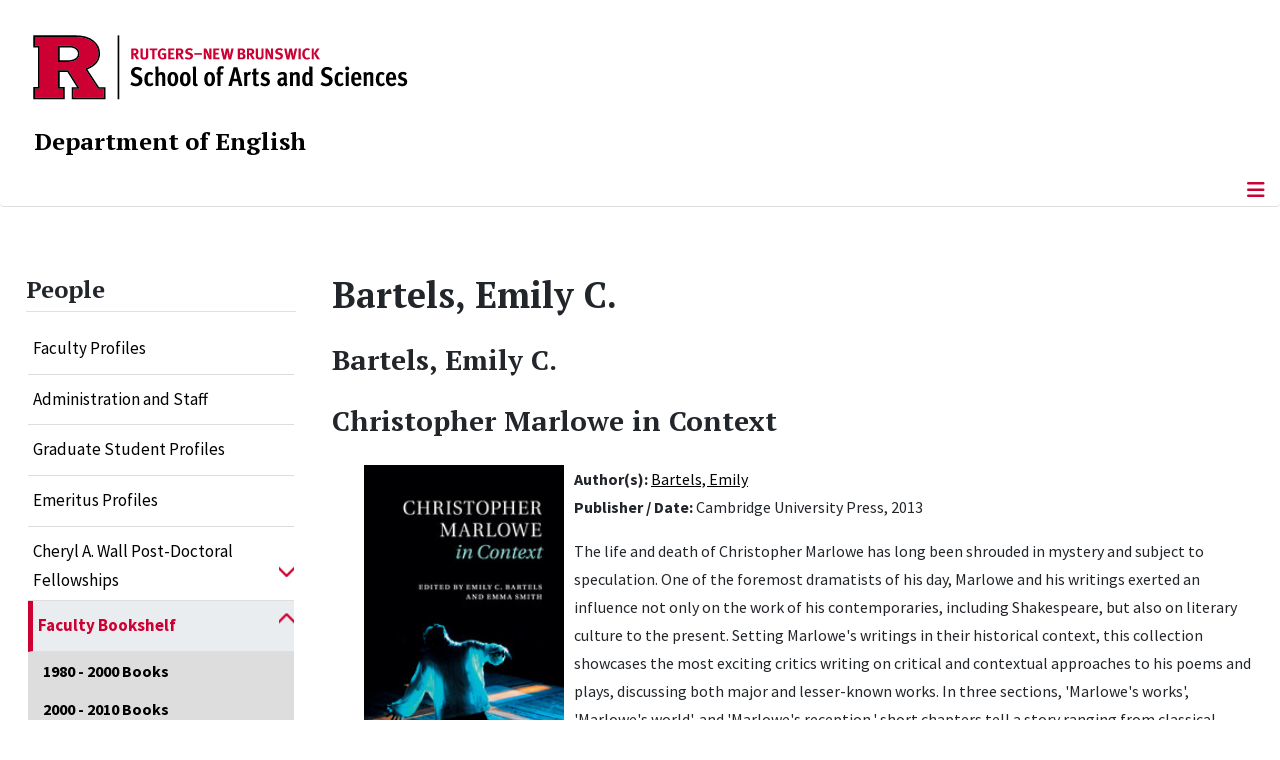

--- FILE ---
content_type: text/html; charset=utf-8
request_url: https://english.rutgers.edu/people/faculty-bookshelf/bookshelf-list/308-bartelse.html
body_size: 13698
content:
<!DOCTYPE html>
<html lang="en-gb" dir="ltr">
<head>
	<meta charset="utf-8">
	<meta name="viewport" content="width=device-width, initial-scale=1">
	<meta name="description" content="The Department of English is the largest humanities department in the School of Arts and Sciences at Rutgers, The State University of New Jersey. Our faculty st">
	<meta name="generator" content="Joomla! - Open Source Content Management">
	<title>Bartels, Emily C.</title>
	<link href="/people/faculty-bookshelf/bookshelf-list/308-bartelse.feed?type=rss" rel="alternate" type="application/rss+xml" title="Bartels, Emily C.">
	<link href="/people/faculty-bookshelf/bookshelf-list/308-bartelse.feed?type=atom" rel="alternate" type="application/atom+xml" title="Bartels, Emily C.">
	<link href="/media/templates/site/cassiopeia_sas/images/favicon.ico" rel="alternate icon" type="image/vnd.microsoft.icon">
	<link href="/media/system/images/joomla-favicon-pinned.svg" rel="mask-icon" color="#000">
	<link href="https://english.rutgers.edu/search-website.opensearch" rel="search" title="OpenSearch Department of English" type="application/opensearchdescription+xml">

	<link href="/media/system/css/joomla-fontawesome.min.css?7df903" rel="lazy-stylesheet"><noscript><link href="/media/system/css/joomla-fontawesome.min.css?7df903" rel="stylesheet"></noscript>
	<link href="/media/templates/site/cassiopeia/css/template.min.css?7df903" rel="stylesheet">
	<link href="/media/templates/site/cassiopeia/css/global/colors_standard.min.css?7df903" rel="stylesheet">
	<link href="/media/vendor/awesomplete/css/awesomplete.css?1.1.7" rel="stylesheet">
	<link href="/media/templates/site/cassiopeia/css/vendor/joomla-custom-elements/joomla-alert.min.css?0.4.1" rel="stylesheet">
	<link href="/media/templates/site/cassiopeia_sas/css/user.css?7df903" rel="stylesheet">
	<link href="/media/plg_system_jcepro/site/css/content.min.css?86aa0286b6232c4a5b58f892ce080277" rel="stylesheet">
	<link href="/media/plg_system_jcemediabox/css/jcemediabox.min.css?7d30aa8b30a57b85d658fcd54426884a" rel="stylesheet">
	<link href="https://english.rutgers.edu/modules/mod_socialmedia/assets/css/mod_socialmedia.css" rel="stylesheet">
	<style>:root {
		--hue: 214;
		--template-bg-light: #f0f4fb;
		--template-text-dark: #495057;
		--template-text-light: #ffffff;
		--template-link-color: #2a69b8;
		--template-special-color: #001B4C;
		
	}</style>
	<style>
#accordeonck604 { padding:0;margin:0;padding-left: 0px;-moz-border-radius: 0px 0px 0px 0px;-webkit-border-radius: 0px 0px 0px 0px;border-radius: 0px 0px 0px 0px;-moz-box-shadow: 0px 0px 0px 0px #444444;-webkit-box-shadow: 0px 0px 0px 0px #444444;box-shadow: 0px 0px 0px 0px #444444;border-top: none;border-right: none;border-bottom: none;border-left: none; } 
#accordeonck604 li.accordeonck { list-style: none;/*overflow: hidden;*/ }
#accordeonck604 ul[class^="content"] { margin:0;padding:0; }
#accordeonck604 li.accordeonck > span { position: relative; display: block; }
#accordeonck604 li.parent > span span.toggler_icon { top: 0;position: absolute; cursor: pointer; display: block; height: 100%; z-index: 10;right:0; background: url(/media/templates/site/cassiopeia_sas/images/arrow-down.png) center center no-repeat !important;width: 15px;}
#accordeonck604 li.parent.open > span span.toggler_icon { right:0; background: url(/media/templates/site/cassiopeia_sas/images/arrow-up.png) center center no-repeat !important;}
#accordeonck604 li.accordeonck.level2 > span { padding-right: 20px;}
#accordeonck604 li.level2 li.accordeonck > span { padding-right: 20px;}
#accordeonck604 a.accordeonck { display: block;text-decoration: none; color: #000000;font-size: 17px;font-weight: normal;}
#accordeonck604 a.accordeonck:hover { text-decoration: none; color: #CC0033;}
#accordeonck604 li.parent > span a { display: block;/*outline: none;*/ }
#accordeonck604 li.parent.open > span a {  }
#accordeonck604 a.accordeonck > .badge { margin: 0 0 0 5px; }
#accordeonck604 li.level2.parent.open > span span.toggler_icon { background: url(/) center center no-repeat !important;}
#accordeonck604 li.level3.parent.open > span span.toggler_icon { background: url(/) center center no-repeat !important;}
#accordeonck604 li.level1 { padding-top: 5px;padding-bottom: 5px; } 
#accordeonck604 li.level1 > span { border-bottom: #DDDDDD 1px solid ; } 
#accordeonck604 li.level1 > span a { padding-top: 5px;padding-right: 5px;padding-bottom: 5px;padding-left: 5px;color: #000000;font-size: 17px;font-weight: normal; } 
#accordeonck604 li.level1 > span span.accordeonckdesc { font-size: 10px; } 
#accordeonck604 li.level1:hover > span { border-left: #CC0033 5px solid ; } 
#accordeonck604 li.level1:hover > span a { color: #CC0033; } 
#accordeonck604 li.level1.active > span { border-left: #CC0033 5px solid ; } 
#accordeonck604 li.level1.active > span a { color: #CC0033; } 
#accordeonck604 li.level1.active > span { background: #DDDDDD;background-color: #DDDDDD;background: -moz-linear-gradient(top,  #DDDDDD 0%, #DDDDDD 100%);background: -webkit-gradient(linear, left top, left bottom, color-stop(0%,#DDDDDD), color-stop(100%,#DDDDDD)); background: -webkit-linear-gradient(top,  #DDDDDD 0%,#DDDDDD 100%);background: -o-linear-gradient(top,  #DDDDDD 0%,#DDDDDD 100%);background: -ms-linear-gradient(top,  #DDDDDD 0%,#DDDDDD 100%);background: linear-gradient(top,  #DDDDDD 0%,#DDDDDD 100%);  } 
#accordeonck604 li.level1.active > span a {  } 
#accordeonck604 li.level1 > ul { background: #DDDDDD;background-color: #DDDDDD;background: -moz-linear-gradient(top,  #DDDDDD 0%, #DDDDDD 100%);background: -webkit-gradient(linear, left top, left bottom, color-stop(0%,#DDDDDD), color-stop(100%,#DDDDDD)); background: -webkit-linear-gradient(top,  #DDDDDD 0%,#DDDDDD 100%);background: -o-linear-gradient(top,  #DDDDDD 0%,#DDDDDD 100%);background: -ms-linear-gradient(top,  #DDDDDD 0%,#DDDDDD 100%);background: linear-gradient(top,  #DDDDDD 0%,#DDDDDD 100%);  } 
#accordeonck604 li.level2 > span { background: #DDDDDD;background-color: #DDDDDD;background: -moz-linear-gradient(top,  #DDDDDD 0%, #DDDDDD 100%);background: -webkit-gradient(linear, left top, left bottom, color-stop(0%,#DDDDDD), color-stop(100%,#DDDDDD)); background: -webkit-linear-gradient(top,  #DDDDDD 0%,#DDDDDD 100%);background: -o-linear-gradient(top,  #DDDDDD 0%,#DDDDDD 100%);background: -ms-linear-gradient(top,  #DDDDDD 0%,#DDDDDD 100%);background: linear-gradient(top,  #DDDDDD 0%,#DDDDDD 100%);  } 
#accordeonck604 li.level2 > span a { padding-top: 5px;padding-bottom: 5px;padding-left: 15px;color: #000000;font-size: 16px; } 
#accordeonck604 li.level2:hover > span {  } 
#accordeonck604 li.level2:hover > span a { color: #000000; } 
#accordeonck604 li.level2.active > span {  } 
#accordeonck604 li.level2.active > span a { color: #000000; } 
#accordeonck604 li.level2 ul[class^="content"] { background: #DDDDDD;background-color: #DDDDDD;background: -moz-linear-gradient(top,  #DDDDDD 0%, #DDDDDD 100%);background: -webkit-gradient(linear, left top, left bottom, color-stop(0%,#DDDDDD), color-stop(100%,#DDDDDD)); background: -webkit-linear-gradient(top,  #DDDDDD 0%,#DDDDDD 100%);background: -o-linear-gradient(top,  #DDDDDD 0%,#DDDDDD 100%);background: -ms-linear-gradient(top,  #DDDDDD 0%,#DDDDDD 100%);background: linear-gradient(top,  #DDDDDD 0%,#DDDDDD 100%);  } 
#accordeonck604 li.level2 li.accordeonck > span {  } 
#accordeonck604 li.level2 li.accordeonck > span a { padding-top: 5px;padding-bottom: 5px;padding-left: 25px;color: #636363; } 
#accordeonck604 li.level2 li.accordeonck:hover > span {  } 
#accordeonck604 li.level2 li.accordeonck:hover > span a { color: #000000; } 
#accordeonck604 li.level2 li.accordeonck.active > span {  } 
#accordeonck604 li.level2 li.accordeonck.active > span a { color: #000000; } ul#accordeonck604 li.accordeonck.level1.active {
    background:#ddd; 
}

ul#accordeonck604 li.accordeonck.level1.active a {
    font-weight: bold;
}

a.accordeonck.isactive {
    font-weight: bold;
}

.accordeonck li.parent > span span.toggler_icon {
    z-index: 9 !important;
}

ul#accordeonck604 li.accordeonck.level1 {
    padding-top: 0px;
    padding-bottom: 0px;
 }

ul#accordeonck604 li.level1 > span {
    min-height: 50.75px;
}

ul#accordeonck604 li.level1 > span a {
    padding-top: 10px;
accordeonck604 li.accordeonck.level1.active {
    background:#ddd; 
}

accordeonck604 li.accordeonck.level1.active a {
    font-weight: bold;
}

a.accordeonck.isactive {
    font-weight: bold;
}

.accordeonck li.parent > span span.toggler_icon {
    z-index: 9 !important;
}

accordeonck604 li.accordeonck.level1 {
    padding-top: 0px;
    padding-bottom: 0px;
 }

accordeonck604 li.level1 > span {
    min-height: 50.75px;
}

accordeonck604 li.level1 > span a {
    padding-top: 10px;
#accordeonck604 ul[class^="content"] {
	display: none;
}

#accordeonck604 .toggler_icon {
	top: 0;
}</style>

	<script src="/media/vendor/metismenujs/js/metismenujs.min.js?1.4.0" defer></script>
	<script src="/media/vendor/skipto/js/skipto.min.js?4.1.7" defer></script>
	<script src="/media/vendor/jquery/js/jquery.min.js?3.7.1"></script>
	<script src="/media/legacy/js/jquery-noconflict.min.js?504da4"></script>
	<script type="application/json" class="joomla-script-options new">{"skipto-settings":{"settings":{"skipTo":{"enableActions":false,"enableHeadingLevelShortcuts":false,"accesskey":"9","displayOption":"popup","buttonLabel":"Keyboard Navigation","buttonTooltipAccesskey":"Access key is $key","landmarkGroupLabel":"Landmarks","headingGroupLabel":"Page Outline","mofnGroupLabel":" ($m of $n)","headingLevelLabel":"Heading level","mainLabel":"Main","searchLabel":"Search","navLabel":"Navigation","regionLabel":"Region","asideLabel":"Aside","footerLabel":"Footer","headerLabel":"Header","formLabel":"Form","msgNoLandmarksFound":"No landmarks to skip to","msgNoHeadingsFound":"No headings to skip to","headings":"h1, h2, h3","landmarks":"main, nav, search, aside, header, footer, form"}}},"joomla.jtext":{"MOD_FINDER_SEARCH_VALUE":"Search &hellip;","COM_FINDER_SEARCH_FORM_LIST_LABEL":"Search Results","JLIB_JS_AJAX_ERROR_OTHER":"An error has occurred while fetching the JSON data: HTTP %s status code.","JLIB_JS_AJAX_ERROR_PARSE":"A parse error has occurred while processing the following JSON data:<br><code style=\"color:inherit;white-space:pre-wrap;padding:0;margin:0;border:0;background:inherit;\">%s<\/code>","ERROR":"Error","MESSAGE":"Message","NOTICE":"Notice","WARNING":"Warning","JCLOSE":"Close","JOK":"OK","JOPEN":"Open"},"finder-search":{"url":"\/component\/finder\/?task=suggestions.suggest&format=json&tmpl=component&Itemid=3066"},"system.paths":{"root":"","rootFull":"https:\/\/english.rutgers.edu\/","base":"","baseFull":"https:\/\/english.rutgers.edu\/"},"csrf.token":"c1422c76d5fd7ef18b43e9f24969ca74"}</script>
	<script src="/media/system/js/core.min.js?a3d8f8"></script>
	<script src="/media/templates/site/cassiopeia/js/template.min.js?7df903" type="module"></script>
	<script src="/media/vendor/awesomplete/js/awesomplete.min.js?1.1.7" defer></script>
	<script src="/media/com_finder/js/finder.min.js?755761" type="module"></script>
	<script src="/media/vendor/bootstrap/js/offcanvas.min.js?5.3.8" type="module"></script>
	<script src="/media/templates/site/cassiopeia/js/mod_menu/menu-metismenu.min.js?7df903" defer></script>
	<script src="/media/mod_menu/js/menu.min.js?7df903" type="module"></script>
	<script src="/media/system/js/messages.min.js?9a4811" type="module"></script>
	<script src="/media/plg_system_jcemediabox/js/jcemediabox.min.js?7d30aa8b30a57b85d658fcd54426884a"></script>
	<script src="/media/com_accordeonmenuck/assets/accordeonmenuck.js"></script>
	<script src="/media/com_accordeonmenuck/assets/jquery.easing.1.3.js"></script>
	<script>jQuery(document).ready(function(){WfMediabox.init({"base":"\/","theme":"standard","width":"","height":"","lightbox":0,"shadowbox":0,"icons":1,"overlay":1,"overlay_opacity":0.8000000000000000444089209850062616169452667236328125,"overlay_color":"#000000","transition_speed":500,"close":2,"labels":{"close":"Close","next":"Next","previous":"Previous","cancel":"Cancel","numbers":"{{numbers}}","numbers_count":"{{current}} of {{total}}","download":"Download"},"swipe":true,"expand_on_click":true});});</script>
	<script>jQuery(document).ready(function(jQuery){new Accordeonmenuck('#accordeonck604', {fadetransition : false,eventtype : 'click',transition : 'linear',menuID : 'accordeonck604',defaultopenedid : '',activeeffect : '',showcounter : '',showactive : '1',closeothers : '1',duree : 500});}); </script>
	<meta property="og:locale" content="en_GB" class="4SEO_ogp_tag">
	<meta property="og:url" content="https://english.rutgers.edu/people/faculty-bookshelf/bookshelf-list/308-bartelse.html" class="4SEO_ogp_tag">
	<meta property="og:site_name" content="Department of English" class="4SEO_ogp_tag">
	<meta property="og:type" content="article" class="4SEO_ogp_tag">
	<meta property="og:title" content="Bartels, Emily C." class="4SEO_ogp_tag">
	<meta property="og:description" content="The Department of English is the largest humanities department in the School of Arts and Sciences at Rutgers, The State University of New Jersey. Our faculty st" class="4SEO_ogp_tag">
	<meta property="fb:app_id" content="966242223397117" class="4SEO_ogp_tag">
	<meta name="twitter:card" content="summary" class="4SEO_tcards_tag">
	<meta name="twitter:url" content="https://english.rutgers.edu/people/faculty-bookshelf/bookshelf-list/308-bartelse.html" class="4SEO_tcards_tag">
	<meta name="twitter:title" content="Bartels, Emily C." class="4SEO_tcards_tag">
	<meta name="twitter:description" content="The Department of English is the largest humanities department in the School of Arts and Sciences at Rutgers, The State University of New Jersey. Our faculty st" class="4SEO_tcards_tag">

<!-- Global site tag (gtag.js) - Google Analytics -->
<script async src="https://www.googletagmanager.com/gtag/js?id=G-20H5F2TRCR"></script>

<script>
window.dataLayer = window.dataLayer || [];function gtag(){dataLayer.push(arguments);}gtag('js', new Date()); gtag('config', 'G-20H5F2TRCR');
</script>
	<meta name="robots" content="max-snippet:-1, max-image-preview:large, max-video-preview:-1" class="4SEO_robots_tag">
	<script type="application/ld+json" class="4SEO_structured_data_breadcrumb">{
    "@context": "http://schema.org",
    "@type": "BreadcrumbList",
    "itemListElement": [
        {
            "@type": "listItem",
            "position": 1,
            "name": "Home",
            "item": "https://english.rutgers.edu/"
        },
        {
            "@type": "listItem",
            "position": 2,
            "name": "Faculty Bookshelf",
            "item": "https://english.rutgers.edu/people/faculty-bookshelf.html"
        },
        {
            "@type": "listItem",
            "position": 3,
            "name": "Faculty Bookshelf",
            "item": "https://english.rutgers.edu/people/faculty-bookshelf/bookshelf-list.html"
        }
    ]
}</script></head>

<body class="site com_content wrapper-static view-category layout-default task-display itemid-3629 has-sidebar-left">
	<header class="header container-header full-width">

		      
            
        			<div class="container-rutgers-menu full-width ">
				<div class="rutgers-menu no-card d-none d-lg-block">
        <ul class="mod-menu mod-list nav navbar-sas-ru">
<li class="nav-item item-5110"><a href="https://sas.rutgers.edu/about/events/upcoming-events" target="_blank" rel="noopener noreferrer">SAS Events</a></li><li class="nav-item item-5111"><a href="https://sas.rutgers.edu/about/news" target="_blank" rel="noopener noreferrer">SAS News</a></li><li class="nav-item item-3141"><a href="https://www.rutgers.edu/" target="_blank" rel="noopener noreferrer">rutgers.edu</a></li><li class="nav-item item-3142"><a href="https://sas.rutgers.edu/" target="_blank" rel="noopener noreferrer">SAS</a></li><li class="nav-item item-3144"><a href="https://search.rutgers.edu/people" target="_blank" rel="noopener noreferrer">Search People</a></li><li class="nav-item item-4733"><a href="/search-website.html" class="fs-6"><span class="p-2 fa-solid fa-magnifying-glass rutgersRed" aria-hidden="true"></span><span class="visually-hidden">Search Website</span></a></li></ul>
</div>

			</div>
		
        			<div class="container-sas-branding ">
				<div class="sas-branding no-card ">
        
<div id="mod-custom589" class="mod-custom custom">
    <div class="container-logo">
<div class="row">
<div><a href="https://sas.rutgers.edu" target="_blank" rel="noopener"><img alt="Rutgers - New Brunswick School of Arts and Sciences logo" class="theme-image" /></a></div>
</div>
</div>
<div class="container-unit">
<div class="row">
<div class="col title-unit"><a href="/." class="no-underline no-hover">Department of English</a></div>
</div>
</div></div>
</div>

			</div>
		      
					<div class="grid-child">
				<div class="navbar-brand">
					<a class="brand-logo" href="/">
						<img class="logo d-inline-block" loading="eager" decoding="async" src="/media/templates/site/cassiopeia/images/logo.svg" alt="Department of English">					</a>
									</div>
			</div>
		      
      
		
					<div class="container-banner full-width">
				<div class="banner card menu-bar">
        <div class="card-body">
                <nav class="navbar navbar-expand-lg">
    <button class="navbar-toggler navbar-toggler-right" type="button" data-bs-toggle="offcanvas" data-bs-target="#navbar586" aria-controls="navbar586" aria-expanded="false" aria-label="Toggle Navigation">
        <span class="icon-menu" aria-hidden="true"></span>
    </button>
    <div class="offcanvas offcanvas-start" id="navbar586">
        <div class="offcanvas-header">
            <button type="button" class="btn-close btn-close-black" data-bs-dismiss="offcanvas" aria-label="Close"></button>

 
        </div>
        <div class="offcanvas-body">
         <div class="d-lg-none mt-3">
                <div class="moduletable ">
        
<div id="mod-custom590" class="mod-custom custom">
    <p style="text-align: center;"><a href="https://sas.rutgers.edu" target="_blank" rel="noopener"><img alt="Rutgers - New Brunswick School of Arts and Sciences logo" class="theme-image" style="max-width: 80%;" /></a><br /><a href="/." class="no-underline no-hover title-unit">Department of English</a></p>
<p><a href="/./search-website"><img src="/media/templates/site/cassiopeia_sas/images/search-magnifying-glass.PNG" alt="Search Website - Magnifying Glass" style="display: block; margin-left: auto; margin-right: auto;" /></a></p></div>
</div>
            </div>

            <ul class="mod-menu mod-menu_dropdown-metismenu metismenu mod-list navbar navbar-nav dropdown sas-main-menu">
<li class="metismenu-item item-67 level-1 divider deeper parent"><button class="mod-menu__separator separator mm-collapsed mm-toggler mm-toggler-nolink" aria-haspopup="true" aria-expanded="false">About Us</button><ul class="mm-collapse"><li class="metismenu-item item-3398 level-2"><a href="/about-us/a-message-from-the-chair.html" >Chair’s Message</a></li><li class="metismenu-item item-102 level-2"><a href="/about-us/history.html" >History</a></li><li class="metismenu-item item-1596 level-2"><a href="/about-us/locations.html" >Locations</a></li><li class="metismenu-item item-4434 level-2"><a href="/about-us/faqs.html" >FAQs</a></li><li class="metismenu-item item-5226 level-2"><a href="/about-us/department-statement-on-ai.html" >Statement on AI</a></li><li class="metismenu-item item-5457 level-2"><a href="/about-us/statement-on-academic-freedom.html" >Statement on Academic Freedom</a></li></ul></li><li class="metismenu-item item-3524 level-1 divider deeper parent"><button class="mod-menu__separator separator mm-collapsed mm-toggler mm-toggler-nolink" aria-haspopup="true" aria-expanded="false">Academics</button><ul class="mm-collapse"><li class="metismenu-item item-91 level-2 parent"><a href="/academics/undergraduate-91/about-english.html" >Undergraduate</a></li><li class="metismenu-item item-92 level-2 parent"><a href="/academics/graduate-92.html" >Graduate</a></li><li class="metismenu-item item-3538 level-2"><a href="https://wp.rutgers.edu/" target="_blank" rel="noopener noreferrer">Writing Program</a></li><li class="metismenu-item item-3823 level-2"><a href="https://wh.rutgers.edu/" target="_blank" rel="noopener noreferrer">Creative Writing</a></li></ul></li><li class="metismenu-item item-3525 level-1 active divider deeper parent"><button class="mod-menu__separator separator mm-collapsed mm-toggler mm-toggler-nolink" aria-haspopup="true" aria-expanded="false">People</button><ul class="mm-collapse"><li class="metismenu-item item-4387 level-2"><a href="/people/faculty-profiles.html" >Faculty Profiles</a></li><li class="metismenu-item item-4382 level-2"><a href="/people/administration-and-staff.html" >Administration and Staff</a></li><li class="metismenu-item item-4386 level-2"><a href="/people/graduate-student-profiles.html" >Graduate Student Profiles</a></li><li class="metismenu-item item-3774 level-2"><a href="/people/emeritus-profiles.html" >Emeritus Profiles</a></li><li class="metismenu-item item-4532 level-2 parent"><a href="/people/postdoctoral-fellows-and-visiting-faculty.html" >Cheryl A. Wall Post-Doctoral Fellowships</a></li><li class="metismenu-item item-3615 level-2 active parent"><a href="/people/faculty-bookshelf.html" >Faculty Bookshelf</a></li><li class="metismenu-item item-3772 level-2"><a href="/people/emeritus-bookshelf.html" >Emeritus Bookshelf</a></li><li class="metismenu-item item-4595 level-2"><a href="/people/alumni-bookshelf.html" >Alumni Bookshelf</a></li></ul></li><li class="metismenu-item item-3526 level-1 divider deeper parent"><button class="mod-menu__separator separator mm-collapsed mm-toggler mm-toggler-nolink" aria-haspopup="true" aria-expanded="false">News &amp; Events</button><ul class="mm-collapse"><li class="metismenu-item item-2613 level-2 parent"><a href="/news-events/department.html" >Department News</a></li><li class="metismenu-item item-98 level-2 parent"><a href="/news-events/events-98.html" >Events</a></li><li class="metismenu-item item-1623 level-2"><a href="/news-events/facultymeetings.html" >Faculty Meetings</a></li><li class="metismenu-item item-2677 level-2"><a href="https://cca.rutgers.edu/events/upcoming-events-lne-blog" target="_blank" rel="noopener noreferrer">Center for Cultural Analysis Events</a></li><li class="metismenu-item item-3527 level-2"><a href="https://britishstudies.rutgers.edu/events/" target="_blank" rel="noopener noreferrer">RBSC Events</a></li><li class="metismenu-item item-2676 level-2"><a href="https://wh.rutgers.edu/news-and-events/events/range.listevents/-" target="_blank" rel="noopener noreferrer">Writers House Events</a></li></ul></li><li class="metismenu-item item-314 level-1 divider deeper parent"><button class="mod-menu__separator separator mm-collapsed mm-toggler mm-toggler-nolink" aria-haspopup="true" aria-expanded="false">Centers &amp; Institutes</button><ul class="mm-collapse"><li class="metismenu-item item-2761 level-2"><a href="/crg/centers.html" >Centers</a></li><li class="metismenu-item item-4533 level-2"><a href="/crg/research-interest-groups.html" >Research &amp; Interest Groups</a></li><li class="metismenu-item item-3637 level-2"><a href="/redi-home.html" >REDI</a></li></ul></li><li class="metismenu-item item-2620 level-1"><a href="/support-us.html" >Support Us</a></li><li class="metismenu-item item-4439 level-1"><a href="/contact-us.html" >Contact Us</a></li></ul>


        </div>
    </div>
</nav>    </div>
</div>

			</div>
		

	</header>

<main>
  
  
  
	<div class="site-grid">

		
		
		
					<div class="grid-child container-sidebar-left">
				<div class="sidebar-left card ">
            <h2 class="card-header header-size-3">People</h2>        <div class="card-body">
                <div class="accordeonck-wrap " data-id="accordeonck604">
<ul class="menu" id="accordeonck604">
<li id="item-4387" class="accordeonck item4387 first level1 " data-level="1" ><span class="accordeonck_outer "><a class="accordeonck " href="/people/faculty-profiles.html" >Faculty Profiles<span class="accordeonckdesc"></span></a></span></li><li id="item-4382" class="accordeonck item4382 first level1 " data-level="1" ><span class="accordeonck_outer "><a class="accordeonck " href="/people/administration-and-staff.html" >Administration and Staff<span class="accordeonckdesc"></span></a></span></li><li id="item-4386" class="accordeonck item4386 level1 " data-level="1" ><span class="accordeonck_outer "><a class="accordeonck " href="/people/graduate-student-profiles.html" >Graduate Student Profiles<span class="accordeonckdesc"></span></a></span></li><li id="item-3774" class="accordeonck item3774 first level1 " data-level="1" ><span class="accordeonck_outer "><a class="accordeonck " href="/people/emeritus-profiles.html" >Emeritus Profiles<span class="accordeonckdesc"></span></a></span></li><li id="item-4532" class="accordeonck item4532 first parent parent level1 " data-level="1" ><span class="accordeonck_outer toggler toggler_1"><a class="accordeonck " href="/people/postdoctoral-fellows-and-visiting-faculty.html" >Cheryl A. Wall Post-Doctoral Fellowships<span class="accordeonckdesc"></span></a><span class="toggler_icon" tabIndex="0" role="button" aria-label="ACCORDEONMENUCK_TOGGLER_LABEL"></span></span><ul class="content_1 accordeonck" style="display:none;"><li id="item-5399" class="accordeonck item5399 first last level2 " data-level="2" ><span class="accordeonck_outer "><a class="accordeonck " href="/people/postdoctoral-fellows-and-visiting-faculty/post-doctoral-fellowships.html" >Post-Doctoral Fellowships<span class="accordeonckdesc"></span></a></span></li></ul></li><li id="item-3615" class="accordeonck item3615 active first parent parent level1 " data-level="1" ><span class="accordeonck_outer toggler toggler_1"><a class="accordeonck isactive " href="/people/faculty-bookshelf.html" >Faculty Bookshelf<span class="accordeonckdesc"></span></a><span class="toggler_icon" tabIndex="0" role="button" aria-label="ACCORDEONMENUCK_TOGGLER_LABEL"></span></span><ul class="content_1 accordeonck" style=""><li id="item-3768" class="accordeonck item3768 first first level2 " data-level="2" ><span class="accordeonck_outer "><a class="accordeonck " href="/people/faculty-bookshelf/1980-2000-books.html" >1980 - 2000 Books<span class="accordeonckdesc"></span></a></span></li><li id="item-3769" class="accordeonck item3769 level2 " data-level="2" ><span class="accordeonck_outer "><a class="accordeonck " href="/people/faculty-bookshelf/2000-2010-books.html" >2000 - 2010 Books<span class="accordeonckdesc"></span></a></span></li><li id="item-3770" class="accordeonck item3770 level2 " data-level="2" ><span class="accordeonck_outer "><a class="accordeonck " href="/people/faculty-bookshelf/2010-2020-books.html" >2010 - 2020 Books<span class="accordeonckdesc"></span></a></span></li><li id="item-4140" class="accordeonck item4140 level2 " data-level="2" ><span class="accordeonck_outer "><a class="accordeonck " href="/people/faculty-bookshelf/2020-2030-books.html" >2020 - 2030 Books<span class="accordeonckdesc"></span></a></span></li><li id="item-3771" class="accordeonck item3771 last level2 " data-level="2" ><span class="accordeonck_outer "><a class="accordeonck " href="/people/faculty-bookshelf/books-by-genre.html" >Books by Genre<span class="accordeonckdesc"></span></a></span></li></ul></li><li id="item-3772" class="accordeonck item3772 level1 " data-level="1" ><span class="accordeonck_outer "><a class="accordeonck " href="/people/emeritus-bookshelf.html" >Emeritus Bookshelf<span class="accordeonckdesc"></span></a></span></li><li id="item-4595" class="accordeonck item4595 first level1 " data-level="1" ><span class="accordeonck_outer "><a class="accordeonck " href="/people/alumni-bookshelf.html" >Alumni Bookshelf<span class="accordeonckdesc"></span></a></span></li></ul></div>
    </div>
</div>
<div class="sidebar-left card ">
            <h2 class="card-header header-size-3">Search Books</h2>        <div class="card-body">
                
<form class="mod-finder js-finder-searchform form-search" action="/search-website.html" method="get" role="search">
    <label for="mod-finder-searchword467" class="finder">Search</label><input type="text" name="q" id="mod-finder-searchword467" class="js-finder-search-query form-control" value="" placeholder="Search &hellip;">
            </form>
    </div>
</div>

			</div>
		
		<div class="grid-child container-component">
			
			
			<div id="system-message-container" aria-live="polite"></div>


				<div class="com-content-category-blog blog">
            <div class="page-header">
            <h1> Bartels, Emily C. </h1>
        </div>
    
        <h2>
        Bartels, Emily C.    </h2>
        
    
            <div class="category-desc clearfix">
                                                        </div>
    
    
            <div class="com-content-category-blog__items blog-items items-leading ">
                            <div class="com-content-category-blog__item blog-item">
                    

<div class="item-content">
    
        <div class="page-header">
                    <h2>
                                    Christopher Marlowe in Context                             </h2>
        
        
        
            </div>

    
        
        
                        
        <ul class="fields-container">
    <li class="field-entry bookimage-bookpage "><span class="field-value "><img src="/images/stories/faculty/bookshelf/MarlowBartels.jpg" alt="&quot;Christopher Marlowe in Context &quot; by Emily C. Bartels" class="intro-image-top-200"></span>
</li>
<li class="field-entry author-s ">    <span class="field-label ">Author(s): </span>
<span class="field-value "><a href="/people/faculty-profiles/profile/6457-bartels-emily.html">Bartels, Emily</a></span>
</li>
<li class="field-entry date ">    <span class="field-label ">Publisher / Date: </span>
<span class="field-value ">Cambridge University Press, 2013</span>
</li></ul>
    <p>The life and death of Christopher Marlowe has long been shrouded in mystery and subject to speculation. One of the foremost dramatists of his day, Marlowe and his writings exerted an influence not only on the work of his contemporaries, including Shakespeare, but also on literary culture to the present. Setting Marlowe's writings in their historical context, this collection showcases the most exciting critics writing on critical and contextual approaches to his poems and plays, discussing both major and lesser-known works. In three sections, 'Marlowe's works', 'Marlowe's world', and 'Marlowe's reception,' short chapters tell a story ranging from classical literature through to modern cinema. Other topics covered include religion, geography, audience, and women. Chapters on the critics and Marlowe now show how and why his works continue to resonate and a comprehensive further reading list provides helpful suggestions for those who want to find out more.</p> 
    
    
    
        </div>
                </div>
                    </div>
    
                            <div class="com-content-category-blog__items blog-items ">
                    <div class="com-content-category-blog__item blog-item">
                    

<div class="item-content">
    
        <div class="page-header">
                    <h2>
                                    Speaking of the Moor:  From Alcazar to Othello                            </h2>
        
        
        
            </div>

    
        
        
                        
        <ul class="fields-container">
    <li class="field-entry bookimage-bookpage "><span class="field-value "><img src="/images/stories/faculty/bookshelf/bartels_2008.jpg" alt="&quot;Speaking of the Moor:  From Alcazar to Othello&quot; by Emily C. Bartels" class="intro-image-top-200"></span>
</li>
<li class="field-entry author-s ">    <span class="field-label ">Author(s): </span>
<span class="field-value "><a href="/people/faculty-profiles/profile/6457-bartels-emily.html">Bartels, Emily</a></span>
</li>
<li class="field-entry date ">    <span class="field-label ">Publisher / Date: </span>
<span class="field-value ">University of Pennsylvania Press, 2009</span>
</li></ul>
    <div id="bookshelfintro">
<div class="author">"Speak of me as I am," Othello, the Moor of Venice, bids in the play that bears his name. Yet many have found it impossible to speak of his ethnicity with any certainty. What did it mean to be a Moor in the early modern period? At the turn of the sixteenth century, when England was expanding its reach across the globe, the Moor became a central character on the English stage. In <em>The Battle of Alcazar</em>, <em>Titus Andronicus</em>, <em>Lust's Dominion</em>, and <em>Othello</em>, the figure of the Moor took definition from multiple geographies, histories, religions, and skin colors.</div>
</div>
<p style="margin-bottom: 0pt;">Rather than casting these variables as obstacles to our—and England's—understanding of the Moor's racial and cultural identity, Professor Bartels argues that they are what make the Moor so interesting and important in the face of growing globalization, both in the early modern period and in our own. In <em>Speaking of the Moor</em>, Professor Bartels sets the early modern Moor plays beside contemporaneous texts that embed Moorish figures within England's historical record—Richard Hakluyt's <em>Principal Navigations</em>, Queen Elizabeth's letters proposing the deportation of England's "blackamoors," and John Pory's translation of <em>The History and Description of Africa</em>. Her book uncovers the surprising complexity of England's negotiation and accommodation of difference at the end of the Elizabethan era.</p>
<p>&nbsp;</p> 
    
    
    
        </div>
            </div>
                    <div class="com-content-category-blog__item blog-item">
                    

<div class="item-content">
    
        <div class="page-header">
                    <h2>
                                    Spectacles of Strangeness                            </h2>
        
        
        
            </div>

    
        
        
                        
        <ul class="fields-container">
    <li class="field-entry bookimage-bookpage "><span class="field-value "><img src="/images/stories/faculty/bookshelf/bartels_2003.jpg" alt="&quot;Spectacles of Strangeness&quot; by Emily C. Bartels" class="intro-image-top-200"></span>
</li>
<li class="field-entry author-s ">    <span class="field-label ">Author(s): </span>
<span class="field-value "><a href="/people/faculty-profiles/profile/6457-bartels-emily.html">Bartels, Emily</a></span>
</li>
<li class="field-entry date ">    <span class="field-label ">Publisher / Date: </span>
<span class="field-value ">University of Pennsylvania Press, 2003</span>
</li></ul>
    <p>Oriental barbarians, black magicians, homosexuals, African queens and kings, Machiavellian Christians, Turks, and Jews—for an English audience of the sixteenth century, these are marginal, unorthodox, and strange figures. They are also the central figures in the plays of Christopher Marlowe. In <em>Spectacles of Strangeness</em>, Professor Bartels focuses on Marlowe's preoccupation with "strangers" and "strange" lands, and his use—and subversion—of Elizabethan stereotypes. Setting Marlovian drama in the context of England's nascent imperialism, Bartels probes the significance of the alien as a vital presence on the Renaissance stage and within Renaissance society. Bartels further examines the reasons that Marlowe (himself a marginalized figure as playwright, and reputedly a homosexual, spy, and atheist) turned again and again to the subject. Bartels argues that what makes Marlowe's dramas so remarkable, important, and subversive is that he evokes these cultural stereotypes only to undermine them: to expose the circumscription of difference as a political strategy, designed to advance the self, state, and status quo over and against some "other." By interrogating Marlowe's works and their relation to England's imperialism, the author helps to explain why the "alien" was such a prominent figure in the Renaissance's theatrical and extra-theatrical discourses and how imperialism influenced the development of the early modern theater and the early modern state. Drawing on new historicist methodologies and recent assessments of colonialist discourse, <em>Spectacles of Strangeness</em> is a stimulating study of one of the most important figures in Renaissance literature and drama.</p> 
    
    
    
        </div>
            </div>
                </div>
    
    
                </div>

          		          		          				</div>

		
		
		      
      
      		      
      			</div>

	  
  
	
	  
</main>

<footer class="container-footer footer full-width">
  
  			<sas-footer-identity class=" grid-child container-sas-footer-identity full-width-v2">
			<div class=" sas-footer-identity">
				<div class="sas-footer-identity no-card sas-footer-logo-left sas-footer-logo-left sas-branding">
        
<div id="mod-custom591" class="mod-custom custom">
    <p><img src="/media/templates/site/cassiopeia_sas/images/RNBSAS_H_WHITE.svg" alt="Rutgers - New Brunswick School of Arts and Sciences logo" style="min-width: 300px; max-width: 400px; margin-top: 10px; margin-left: 15px; margin-bottom: 10px;" loading="lazy" /></p></div>
</div>
<div class="sas-footer-identity no-card ">
        <ul class="mod-menu mod-menu_dropdown-metismenu metismenu mod-list mod-menu mod-list nav navbar-sas-ru sas-footer-menu sas-footer-menu-right">
<li class="metismenu-item item-5110 level-1"><a href="https://sas.rutgers.edu/about/events/upcoming-events" target="_blank" rel="noopener noreferrer">SAS Events</a></li><li class="metismenu-item item-5111 level-1"><a href="https://sas.rutgers.edu/about/news" target="_blank" rel="noopener noreferrer">SAS News</a></li><li class="metismenu-item item-3141 level-1"><a href="https://www.rutgers.edu/" target="_blank" rel="noopener noreferrer">rutgers.edu</a></li><li class="metismenu-item item-3142 level-1"><a href="https://sas.rutgers.edu/" target="_blank" rel="noopener noreferrer">SAS</a></li><li class="metismenu-item item-3144 level-1"><a href="https://search.rutgers.edu/people" target="_blank" rel="noopener noreferrer">Search People</a></li><li class="metismenu-item item-4733 level-1"><a href="/search-website.html" class="fs-6"><span class="p-2 fa-solid fa-magnifying-glass rutgersRed" aria-hidden="true"></span><span class="visually-hidden">Search Website</span></a></li></ul>
</div>

			</div>
		</sas-footer-identity>
	
         
 <!-- Display any module in the footer position from the sites -->         
<div class="grid-child">
<!--2025-01 LG: Display Rutgers Menu from rutgers file -->              
<div><h2 class="footer-title">Connect with Rutgers</h2>
<ul  class="list-unstyled">
<li><a href="https://newbrunswick.rutgers.edu/" target="_blank" >Rutgers New Brunswick</a>
<li><a href="https://www.rutgers.edu/news" target="blank">Rutgers Today</a>
<li><a href="https://my.rutgers.edu/uxp/login" target="_blank">myRutgers</a>
<li><a href="https://scheduling.rutgers.edu/scheduling/academic-calendar" target="_blank">Academic Calendar</a>
<li><a href="https://classes.rutgers.edu//soc/#home" target="_blank">Rutgers Schedule of Classes</a>
<li><a href="https://emnb.rutgers.edu/one-stop-overview/" target="_blank">One Stop Student Service Center</a>
<li><a href="https://rutgers.campuslabs.com/engage/events/" target="_blank">getINVOLVED</a>
<li><a href="https://admissions.rutgers.edu/visit-rutgers" target="_blank">Plan a Visit</a>
</ul>
</div> 
  <!--2025-01 LG: Display SAS Menu from SAS file -->              
  <div>
    <h2 class="footer-title">Explore SAS</h2>
<ul  class="list-unstyled">
<li><a href="https://sas.rutgers.edu/academics/majors-minors" target="blank">Majors and Minors</a>
<li><a href="https://sas.rutgers.edu/academics/areas-of-study" target="_blank" >Departments and Programs</a>
<li><a href="https://sas.rutgers.edu/academics/centers-institutes" target="_blank">Research Centers and Institutes</a>
<li><a href="https://sas.rutgers.edu/about/sas-offices" target="_blank">SAS Offices</a>  
<li><a href="https://sas.rutgers.edu/giving" target="_blank">Support SAS</a>
</ul>
</div> 
  
<!--2025-01 LG: Display NOTICES Menu from NOTICES file -->              
<div>
<h2 class="footer-title">Notices</h2>
<ul class="list-unstyled">
<li><a href="https://www.rutgers.edu/status" target="_blank" >University Operating Status</a>
</ul>
<hr>
<ul  class="list-unstyled">
<li><a href="https://www.rutgers.edu/privacy-statement" target="blank">Privacy</a>
</ul>
</div> 
                 <div class="moduletable ">
            <h2 class="footer-title">Contact Us</h2>        
<div id="mod-custom425" class="mod-custom custom">
    <table>
<tbody>
<tr style="vertical-align: top;">
<td style="text-align: left; vertical-align: top; padding: 5px; border: 1px solid black; width: 25%;"><img src="/images/stories/murray-left.jpg" alt="murray left" width="82" height="100" /></td>
<td style="text-align: left; vertical-align: top; padding: 5px; border: 1px solid black; width: 75%;"><strong>Department of English</strong><br />Rutgers, The State University of New Jersey<br />Murray Hall<br />510 George Street<br />New Brunswick, NJ 08901-1167<br />Phone: (848) 932-7571<br /><br /></td>
</tr>
</tbody>
</table></div>
</div>

	</div>

<!-- Display Social Media Module -->    
			<socialmedia class="container-sas-socialmedia  full-width">
      	 		<div class="wrapper-socialmedia">
				<div class="grid-child sas-socialmedia">
					

	<table style="margin-left: 10px; margin-right: auto; max-width: 95%; margin-top: 20px; margin-bottom: 20px;" class="table-horizontal-socialmedia">
		<tbody>
			<tr>
								<td style="width: 22px;"><img alt="Facebook" src="/modules/mod_socialmedia/assets/images/socialMediaIcon_Facebook.png" height="20" width="20" /></td>
				<td style="width: 80px;"><a style="padding: 2px 5px;" href="https://www.facebook.com/rutgersenglishnb" target="_blank">Facebook</a></td>
				
								<td style="width: 22px;"><img alt="Twitter" src="/modules/mod_socialmedia/assets/images/socialMediaIcon_Twitter.png" height="20" width="20" /></td>
				<td style="width: 80px;"><a style="padding: 2px 5px;" href="https://twitter.com/RutgersEnglish" target="_blank">Twitter</a></td>
				
				
								<td style="width: 22px;"><img alt="YouTube" src="/modules/mod_socialmedia/assets/images/socialMediaIcon_YouTube.png" height="20" width="20" /></td>
				<td style="width: 80px;"><a style="padding: 2px 5px;" href="https://www.youtube.com/channel/UC8f91FNUTP57AATahmhxu6g" target="_blank">YouTube</a></td>
				
				
				
				
				
			</tr>
		</tbody>
	</table>


            			</div>
			</div>
		</socialmedia>
	 

<!--Display Footer Menu -->  
          
			<sas-footer-menu class="container-sas-footer-menu full-width">
			<div class="sas-footer-menu">
				<ul class="mod-menu mod-menu_dropdown-metismenu metismenu mod-list navbar navbar-nav dropdown sas-footer-menu">
<li class="metismenu-item item-2758 level-1"><a href="/" >Home</a></li><li class="metismenu-item item-2434 level-1"><a href="/?Itemid=3529" >Contacts</a></li><li class="metismenu-item item-2765 level-1"><a href="/search.html" >Search</a></li><li class="metismenu-item item-3494 level-1"><a href="/sitemap.html?view=html&amp;id=1" >Sitemap</a></li><li class="metismenu-item item-3533 level-1"><a href="/?Itemid=3529" >Website Feedback</a></li><li class="metismenu-item item-2435 level-1"><a href="https://ithelp.sas.rutgers.edu/" target="_blank" rel="noopener noreferrer">Submit a Workorder</a></li><li class="metismenu-item item-3561 level-1"><a href="https://english.rutgers.edu/?morequest=sso&amp;idp=urn:mace:incommon:rutgers.edu" >Login</a></li></ul>

			</div>
		</sas-footer-menu>
	

<!-- Display Copyright -->
		<copyright class="container-sas-copyright  full-width">
			<div class="sas-copyright">

<!--2025-01 LG: Display Copyright Text from copyright text file -->              
<p>
    <!-- paragraph 1 of copy right - information -->
<p style="text-align: center;">Rutgers is an equal access/equal opportunity institution. Individuals with disabilities are encouraged to direct suggestions, comments, or complaints concerning any<br />
accessibility issues with Rutgers websites to <a href='mailto:accessibility@rutgers.edu'>accessibility@rutgers.edu</a> or complete the <a href='https://it.rutgers.edu/it-accessibility-initiative/barrierform/'  rel='nofollow' target='_blank'>Report Accessibility Barrier / Provide Feedback</a> form.</p>
    <!-- paragraph 2 of copy right - information -->
<p style="text-align: center;"><a href='https://www.rutgers.edu/copyright-information' rel='nofollow' target='_blank'>Copyright ©<script>document.write(new Date().getFullYear())</script></a>, <a href='https://www.rutgers.edu/' rel='nofollow' target='_blank'>Rutgers, The State University of New Jersey</a>. All rights reserved.  <a href='https://ithelp.sas.rutgers.edu/' rel='nofollow' target='_blank'>Contact webmaster</a></p>
<p>&nbsp;</p>

</p>

<!-- Display back to top link -->              
			<a href="#top" id="back-top" class="back-to-top-link" aria-label="Back to Top">
			<span class="icon-arrow-up icon-fw" aria-hidden="true"></span>
		</a>

	

</footer>
<noscript class="4SEO_cron">
    <img aria-hidden="true" alt="" style="position:absolute;bottom:0;left:0;z-index:-99999;" src="https://english.rutgers.edu/index.php/_wblapi?nolangfilter=1&_wblapi=/forseo/v1/cron/image/" data-pagespeed-no-transform data-speed-no-transform />
</noscript>
<script class="4SEO_cron" data-speed-no-transform >setTimeout(function () {
        var e = document.createElement('img');
        e.setAttribute('style', 'position:absolute;bottom:0;right:0;z-index:-99999');
        e.setAttribute('aria-hidden', 'true');
        e.setAttribute('src', 'https://english.rutgers.edu/index.php/_wblapi?nolangfilter=1&_wblapi=/forseo/v1/cron/image/' + Math.random().toString().substring(2) + Math.random().toString().substring(2)  + '.svg');
        document.body.appendChild(e);
        setTimeout(function () {
            document.body.removeChild(e)
        }, 3000)
    }, 3000);
</script>
<script class="4SEO_performance_probe" data-speed-no-transform >
    var forseoPerfProbeEndpoint = 'https://english.rutgers.edu/index.php/_wblapi?nolangfilter=1&_wblapi=/forseo/v1/perf/data&u=people%2Ffaculty-bookshelf%2Fbookshelf-list%2F308-bartelse.html&f=people%2Ffaculty-bookshelf%2Fbookshelf-list%2F308-bartelse.html'
	!function(){"use strict";var e,n,t,i,r,o=-1,a=function(e){addEventListener("pageshow",function(n){n.persisted&&(o=n.timeStamp,e(n))},!0)},c=function(){return window.performance&&performance.getEntriesByType&&performance.getEntriesByType("navigation")[0]},u=function(){var e=c();return e&&e.activationStart||0},f=function(e,n){var t=c(),i="navigate";return o>=0?i="back-forward-cache":t&&(document.prerendering||u()>0?i="prerender":document.wasDiscarded?i="restore":t.type&&(i=t.type.replace(/_/g,"-"))),{name:e,value:void 0===n?-1:n,rating:"good",delta:0,entries:[],id:"v3-".concat(Date.now(),"-").concat(Math.floor(8999999999999*Math.random())+1e12),navigationType:i}},s=function(e,n,t){try{if(PerformanceObserver.supportedEntryTypes.includes(e)){var i=new PerformanceObserver(function(e){Promise.resolve().then(function(){n(e.getEntries())})});return i.observe(Object.assign({type:e,buffered:!0},t||{})),i}}catch(e){}},d=function(e,n,t,i){var r,o;return function(a){n.value>=0&&(a||i)&&((o=n.value-(r||0))||void 0===r)&&(r=n.value,n.delta=o,n.rating=function(e,n){return e>n[1]?"poor":e>n[0]?"needs-improvement":"good"}(n.value,t),e(n))}},v=function(e){requestAnimationFrame(function(){return requestAnimationFrame(function(){return e()})})},l=function(e){var n=function(n){"pagehide"!==n.type&&"hidden"!==document.visibilityState||e(n)};addEventListener("visibilitychange",n,!0),addEventListener("pagehide",n,!0)},p=function(e){var n=!1;return function(t){n||(e(t),n=!0)}},m=-1,h=function(){return"hidden"!==document.visibilityState||document.prerendering?1/0:0},g=function(e){"hidden"===document.visibilityState&&m>-1&&(m="visibilitychange"===e.type?e.timeStamp:0,T())},y=function(){addEventListener("visibilitychange",g,!0),addEventListener("prerenderingchange",g,!0)},T=function(){removeEventListener("visibilitychange",g,!0),removeEventListener("prerenderingchange",g,!0)},E=function(){return m<0&&(m=h(),y(),a(function(){setTimeout(function(){m=h(),y()},0)})),{get firstHiddenTime(){return m}}},b=function(e){document.prerendering?addEventListener("prerenderingchange",function(){return e()},!0):e()},w=[1800,3e3],L=[.1,.25],C={passive:!0,capture:!0},S=new Date,P=function(i,r){e||(e=r,n=i,t=new Date,M(removeEventListener),A())},A=function(){if(n>=0&&n<t-S){var r={entryType:"first-input",name:e.type,target:e.target,cancelable:e.cancelable,startTime:e.timeStamp,processingStart:e.timeStamp+n};i.forEach(function(e){e(r)}),i=[]}},I=function(e){if(e.cancelable){var n=(e.timeStamp>1e12?new Date:performance.now())-e.timeStamp;"pointerdown"==e.type?function(e,n){var t=function(){P(e,n),r()},i=function(){r()},r=function(){removeEventListener("pointerup",t,C),removeEventListener("pointercancel",i,C)};addEventListener("pointerup",t,C),addEventListener("pointercancel",i,C)}(n,e):P(n,e)}},M=function(e){["mousedown","keydown","touchstart","pointerdown"].forEach(function(n){return e(n,I,C)})},D=[100,300],F=0,k=1/0,B=0,x=function(e){e.forEach(function(e){e.interactionId&&(k=Math.min(k,e.interactionId),B=Math.max(B,e.interactionId),F=B?(B-k)/7+1:0)})},O=function(){return r?F:performance.interactionCount||0},R=function(){"interactionCount"in performance||r||(r=s("event",x,{type:"event",buffered:!0,durationThreshold:0}))},H=[200,500],N=0,q=function(){return O()-N},j=[],J={},_=function(e){var n=j[j.length-1],t=J[e.interactionId];if(t||j.length<10||e.duration>n.latency){if(t)t.entries.push(e),t.latency=Math.max(t.latency,e.duration);else{var i={id:e.interactionId,latency:e.duration,entries:[e]};J[i.id]=i,j.push(i)}j.sort(function(e,n){return n.latency-e.latency}),j.splice(10).forEach(function(e){delete J[e.id]})}},z=[2500,4e3],G={},K=[800,1800],Q=function e(n){document.prerendering?b(function(){return e(n)}):"complete"!==document.readyState?addEventListener("load",function(){return e(n)},!0):setTimeout(n,0)};if(navigator.sendBeacon){let t=!1;const r={CLS:0,device:/Android|webOS|iPhone|iPad|iPod/i.test(navigator.userAgent)?0:1},o=e=>{e.name&&(r[e.name]=e.value)},m=()=>{if(!t)try{if(void 0===r.LCP||void 0===r.FID||void 0===r.INP)return;r.ts=Date.now(),t=!0,navigator.sendBeacon(forseoPerfProbeEndpoint,JSON.stringify(r))}catch(e){console.error(e)}};document.addEventListener("visibilitychange",()=>"hidden"===document.visibilityState&&m()),function(e,n){n=n||{};var t=f("TTFB"),i=d(e,t,K,n.reportAllChanges);Q(function(){var r=c();if(r){var o=r.responseStart;if(o<=0||o>performance.now())return;t.value=Math.max(o-u(),0),t.entries=[r],i(!0),a(function(){t=f("TTFB",0),(i=d(e,t,K,n.reportAllChanges))(!0)})}})}(o),function(e,n){n=n||{},function(e,n){n=n||{},b(function(){var t,i=E(),r=f("FCP"),o=s("paint",function(e){e.forEach(function(e){"first-contentful-paint"===e.name&&(o.disconnect(),e.startTime<i.firstHiddenTime&&(r.value=Math.max(e.startTime-u(),0),r.entries.push(e),t(!0)))})});o&&(t=d(e,r,w,n.reportAllChanges),a(function(i){r=f("FCP"),t=d(e,r,w,n.reportAllChanges),v(function(){r.value=performance.now()-i.timeStamp,t(!0)})}))})}(p(function(){var t,i=f("CLS",0),r=0,o=[],c=function(e){e.forEach(function(e){if(!e.hadRecentInput){var n=o[0],t=o[o.length-1];r&&e.startTime-t.startTime<1e3&&e.startTime-n.startTime<5e3?(r+=e.value,o.push(e)):(r=e.value,o=[e])}}),r>i.value&&(i.value=r,i.entries=o,t())},u=s("layout-shift",c);u&&(t=d(e,i,L,n.reportAllChanges),l(function(){c(u.takeRecords()),t(!0)}),a(function(){r=0,i=f("CLS",0),t=d(e,i,L,n.reportAllChanges),v(function(){return t()})}),setTimeout(t,0))}))}(o),function(t,r){r=r||{},b(function(){var o,c=E(),u=f("FID"),v=function(e){e.startTime<c.firstHiddenTime&&(u.value=e.processingStart-e.startTime,u.entries.push(e),o(!0))},m=function(e){e.forEach(v)},h=s("first-input",m);o=d(t,u,D,r.reportAllChanges),h&&l(p(function(){m(h.takeRecords()),h.disconnect()})),h&&a(function(){var a;u=f("FID"),o=d(t,u,D,r.reportAllChanges),i=[],n=-1,e=null,M(addEventListener),a=v,i.push(a),A()})})}(o),function(e,n){n=n||{},b(function(){var t;R();var i,r=f("INP"),o=function(e){e.forEach(function(e){e.interactionId&&_(e),"first-input"===e.entryType&&!j.some(function(n){return n.entries.some(function(n){return e.duration===n.duration&&e.startTime===n.startTime})})&&_(e)});var n,t=(n=Math.min(j.length-1,Math.floor(q()/50)),j[n]);t&&t.latency!==r.value&&(r.value=t.latency,r.entries=t.entries,i())},c=s("event",o,{durationThreshold:null!==(t=n.durationThreshold)&&void 0!==t?t:40});i=d(e,r,H,n.reportAllChanges),c&&("PerformanceEventTiming"in window&&"interactionId"in PerformanceEventTiming.prototype&&c.observe({type:"first-input",buffered:!0}),l(function(){o(c.takeRecords()),r.value<0&&q()>0&&(r.value=0,r.entries=[]),i(!0)}),a(function(){j=[],N=O(),r=f("INP"),i=d(e,r,H,n.reportAllChanges)}))})}(o),function(e,n){n=n||{},b(function(){var t,i=E(),r=f("LCP"),o=function(e){var n=e[e.length-1];n&&n.startTime<i.firstHiddenTime&&(r.value=Math.max(n.startTime-u(),0),r.entries=[n],t())},c=s("largest-contentful-paint",o);if(c){t=d(e,r,z,n.reportAllChanges);var m=p(function(){G[r.id]||(o(c.takeRecords()),c.disconnect(),G[r.id]=!0,t(!0))});["keydown","click"].forEach(function(e){addEventListener(e,function(){return setTimeout(m,0)},!0)}),l(m),a(function(i){r=f("LCP"),t=d(e,r,z,n.reportAllChanges),v(function(){r.value=performance.now()-i.timeStamp,G[r.id]=!0,t(!0)})})}})}(o)}}();
</script>
</body>
</html>
